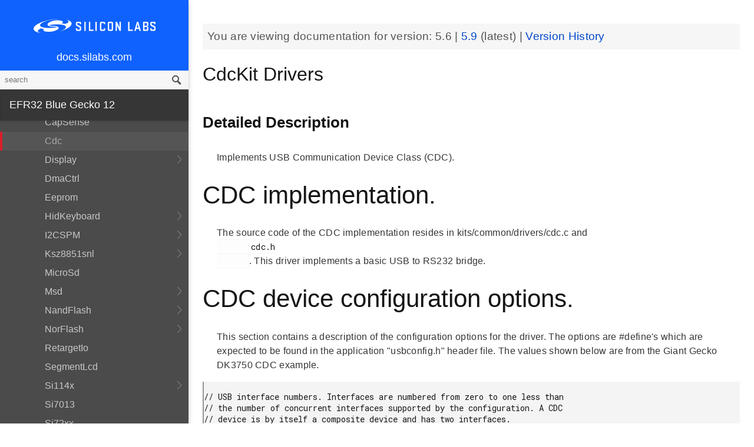

--- FILE ---
content_type: text/html; charset=utf-8
request_url: https://docs.silabs.com/mcu/5.6/efr32bg12/group-Cdc
body_size: 8190
content:
<!DOCTYPE html>
<html lang="en">
 <head>
  <script async="" src="https://www.googletagmanager.com/gtag/js?id=UA-160330710-1">
  </script>
  <script>
   window.dataLayer = window.dataLayer || [];
function gtag(){dataLayer.push(arguments);}
gtag('js', new Date());
gtag('config', 'UA-160330710-1');
  </script>
  <meta charset="utf-8"/>
  <meta content="IE=edge,chrome=1" http-equiv="X-UA-Compatible"/>
  <meta content="width=device-width, initial-scale=1.0, maximum-scale=1, user-scalable=0" name="viewport"/>
  <meta name="google" value="notranslate"/>
  <meta content="yes" name="mobile-web-app-capable"/>
  <meta content="yes" name="apple-mobile-web-app-capable"/>
  <meta content="black-translucent" name="apple-mobile-web-app-status-bar-style"/>
  <meta content="#444547" name="theme-color"/>
  <meta content="width=device-width, initial-scale=1, user-scalable=no" name="viewport"/>
  <meta content="Software API documentation" name="content-type"/>
  <meta content="32 bit MCU SDK" name="software-development-kits"/>
  <meta content="Wireless" name="product-line"/>
  <meta content="Bluetooth Low Energy" name="product-category"/>
  <meta content="EFR32BG12 Series 1 SoCs, EFR32BG13 Series 1 SoCs, EFR32BG14 Series 1 SoCs, EFR32BG1 Series 1 SoCs, EFR32BG21 Series 2 SoCs, EFR32BG1 Series 1 Modules, EFR32BG13 Series 1 Modules" name="product-family"/>
  <meta content="Wireless,Wireless|Bluetooth Low Energy,Wireless|Bluetooth Low Energy|EFR32BG12 Series 1 SoCs,Wireless|Bluetooth Low Energy| EFR32BG13 Series 1 SoCs,Wireless|EFR32BG14 Series 1 SoCs,Wireless|Bluetooth Low Energy| EFR32BG1 Series 1 SoCs,Wireless|Bluetooth Low Energy| EFR32BG21 Series 2 SoCs,Wireless|Bluetooth Low Energy|EFR32BG1 Series 1 Modules,Wireless|Bluetooth Low Energy| EFR32BG13 Series 1 Modules" name="product-hierarchy"/>
  <meta content="Documents,Documents|MCU,Documents|MCU|efr32bg12,Documents|MCU|efr32bg12|v5.6" name="docs-hierarchy"/>
  <title>
   CdcKit Drivers - v5.6 - MCU EFR32BG12 API Documentation Silicon Labs
  </title>
  <link href="/assets/styles.css" rel="stylesheet"/>
  <script src="http://assets.adobedtm.com/3190d43a5459fc8adf7e79701f27ec76e8640f17/satelliteLib-90b20114fd9a5a718deac08d9895cd97209e7a18.js">
  </script>
 </head>
 <body>
  <nav class="navbar">
   <div class="search-bar">
    <input class="search-input" placeholder="search"/>
    <input class="search-button" type="button"/>
   </div>
   <div class="menu-icon">
   </div>
   <div class="container">
    <a href="https://docs.silabs.com/">
     docs.silabs.com
    </a>
   </div>
  </nav>
  <nav class="menu nocontent">
   <div class="top">
    <a class="logo" href="https://silabs.com/">
    </a>
    <a class="home" href="https://docs.silabs.com/">
     docs.silabs.com
    </a>
    <div class="search-bar">
     <input class="search-input" placeholder="search"/>
     <input class="search-button" type="button"/>
     <div class="search-site">
      <h5>
       Search in:
      </h5>
      <div class="search-site-selector">
       <span class="root" data-level="0">
        docs
       </span>
      </div>
     </div>
    </div>
   </div>
   <div class="main">
    <h3 id="efr32-blue-gecko-12">
     EFR32 Blue Gecko 12
    </h3>
    <ul>
     <li>
      <a href="index">
       MCU and Peripherals
      </a>
     </li>
     <li>
      <a href="modules">
       Modules
      </a>
      <ul>
       <li>
        <a href="group-BSP">
         BSP
        </a>
        <ul>
         <li>
          <a href="group-BSP-DK">
           API for DKs
          </a>
          <ul>
           <li>
            <a href="structBC-TypeDef">
             BC_TypeDef
            </a>
           </li>
          </ul>
         </li>
         <li>
          <a href="group-BSP-STK">
           API for STKs and WSTKs
          </a>
          <ul>
           <li>
            <a href="structBCP-Packet">
             BCP_Packet
            </a>
           </li>
           <li>
            <a href="structBCP-Packet-">
             BCP_Packet_
            </a>
           </li>
           <li>
            <a href="structBCP-PacketHeader">
             BCP_PacketHeader
            </a>
           </li>
          </ul>
         </li>
         <li>
          <a href="group-BSPCOMMON">
           Common BSP for all kits
          </a>
         </li>
         <li>
          <a href="group-BSP-INIT">
           Device Initialization
          </a>
         </li>
         <li>
          <a href="group-TBSense-BSP">
           Thunderboard Sense BSP
          </a>
          <ul>
           <li>
            <a href="group-BAP">
             BAP - Barometric Pressure Sensor
            </a>
            <ul>
             <li>
              <a href="struct-BAP-Config">
               __BAP_Config
              </a>
             </li>
            </ul>
           </li>
           <li>
            <a href="group-BOARD-4160">
             BOARD Module for Thunderboard Sense
            </a>
            <ul>
             <li>
              <a href="group-PIC-defs">
               Power and Interrupt Controller Definitions
              </a>
             </li>
            </ul>
           </li>
           <li>
            <a href="group-BOARD-4166">
             BOARD Module for Thunderboard Sense 2
            </a>
           </li>
           <li>
            <a href="group-CCS811">
             CCS811 - Indoor Air Quality Sensor
            </a>
           </li>
           <li>
            <a href="group-HALL">
             HALL - Hall Effect Sensor
            </a>
            <ul>
             <li>
              <a href="group-Si7210">
               Si7210 - Hall Effect Sensor
              </a>
             </li>
             <li>
              <a href="struct-HALL-Config">
               __HALL_Config
              </a>
             </li>
            </ul>
           </li>
           <li>
            <a href="group-ICM20648">
             ICM20648 - 6-axis Motion Sensor Driver
            </a>
           </li>
           <li>
            <a href="group-IMU">
             IMU - Inertial Measurement Unit
            </a>
            <ul>
             <li>
              <a href="struct-IMU-SensorFusion">
               _IMU_SensorFusion
              </a>
             </li>
            </ul>
           </li>
           <li>
            <a href="group-Mic">
             MIC - Microphone Driver (ADC)
            </a>
           </li>
           <li>
            <a href="group-Mic-i2s">
             MIC - Microphone Driver (I2S)
            </a>
           </li>
           <li>
            <a href="group-Si1133">
             SI1133 - Ambient Light and UV Index Sensor
            </a>
            <ul>
             <li>
              <a href="structSI1133-Coeff-TypeDef">
               SI1133_Coeff_TypeDef
              </a>
             </li>
             <li>
              <a href="structSI1133-LuxCoeff-TypeDef">
               SI1133_LuxCoeff_TypeDef
              </a>
             </li>
             <li>
              <a href="structSI1133-Samples-TypeDef">
               SI1133_Samples_TypeDef
              </a>
             </li>
            </ul>
           </li>
           <li>
            <a href="group-Si7021">
             SI7021 - Relative Humidity and Temperature Sensor
            </a>
           </li>
           <li>
            <a href="group-Util">
             Utility Functions
            </a>
           </li>
          </ul>
         </li>
        </ul>
       </li>
       <li>
        <a href="group-Parts">
         Devices
        </a>
        <ul>
         <li>
          <a href="group-EFR32BG12P-ACMP">
           ACMP
          </a>
          <ul>
           <li>
            <a href="group-EFR32BG12P-ACMP-BitFields">
             ACMP Bit Fields
            </a>
           </li>
           <li>
            <a href="structACMP-TypeDef">
             ACMP_TypeDef
            </a>
           </li>
          </ul>
         </li>
         <li>
          <a href="group-EFR32BG12P-ADC">
           ADC
          </a>
          <ul>
           <li>
            <a href="group-EFR32BG12P-ADC-BitFields">
             ADC Bit Fields
            </a>
           </li>
           <li>
            <a href="structADC-TypeDef">
             ADC_TypeDef
            </a>
           </li>
          </ul>
         </li>
         <li>
          <a href="group-EFR32BG12P-Alternate-Function">
           Alternate Function
          </a>
          <ul>
           <li>
            <a href="group-EFR32BG12P-AF-Pins">
             Alternate Function Pins
            </a>
           </li>
           <li>
            <a href="group-EFR32BG12P-AF-Ports">
             Alternate Function Ports
            </a>
           </li>
          </ul>
         </li>
         <li>
          <a href="group-EFR32BG12P-CMU">
           CMU
          </a>
          <ul>
           <li>
            <a href="group-EFR32BG12P-CMU-BitFields">
             CMU Bit Fields
            </a>
           </li>
           <li>
            <a href="structCMU-TypeDef">
             CMU_TypeDef
            </a>
           </li>
          </ul>
         </li>
         <li>
          <a href="group-EFR32BG12P-CRYOTIMER">
           CRYOTIMER
          </a>
          <ul>
           <li>
            <a href="group-EFR32BG12P-CRYOTIMER-BitFields">
             CRYOTIMER Bit Fields
            </a>
           </li>
           <li>
            <a href="structCRYOTIMER-TypeDef">
             CRYOTIMER_TypeDef
            </a>
           </li>
          </ul>
         </li>
         <li>
          <a href="group-EFR32BG12P-CRYPTO">
           CRYPTO
          </a>
          <ul>
           <li>
            <a href="group-EFR32BG12P-CRYPTO-BitFields">
             CRYPTO Bit Fields
            </a>
           </li>
           <li>
            <a href="structCRYPTO-TypeDef">
             CRYPTO_TypeDef
            </a>
           </li>
          </ul>
         </li>
         <li>
          <a href="group-EFR32BG12P-CSEN">
           CSEN
          </a>
          <ul>
           <li>
            <a href="group-EFR32BG12P-CSEN-BitFields">
             CSEN Bit Fields
            </a>
           </li>
           <li>
            <a href="structCSEN-TypeDef">
             CSEN_TypeDef
            </a>
           </li>
          </ul>
         </li>
         <li>
          <a href="group-EFR32BG12P-DMA-DESCRIPTOR">
           DMA Descriptor
          </a>
          <ul>
           <li>
            <a href="structDMA-DESCRIPTOR-TypeDef">
             DMA_DESCRIPTOR_TypeDef
            </a>
           </li>
          </ul>
         </li>
         <li>
          <a href="group-EFR32BG12P-DMAREQ">
           DMAREQ
          </a>
          <ul>
           <li>
            <a href="group-EFR32BG12P-DMAREQ-BitFields">
             DMAREQ Bit Fields
            </a>
           </li>
          </ul>
         </li>
         <li>
          <a href="group-EFR32BG12P-DEVINFO">
           Device Information and Calibration
          </a>
          <ul>
           <li>
            <a href="group-EFR32BG12P-DEVINFO-BitFields">
             DEVINFO Bit Fields
            </a>
           </li>
           <li>
            <a href="structDEVINFO-TypeDef">
             DEVINFO_TypeDef
            </a>
           </li>
          </ul>
         </li>
         <li>
          <a href="group-EFR32">
           EFR32
          </a>
         </li>
         <li>
          <a href="group-EFR32BG12P433F1024GL125">
           EFR32BG12P433F1024GL125
          </a>
          <ul>
           <li>
            <a href="group-EFR32BG12P433F1024GL125-BitFields">
             Bit Fields
            </a>
            <ul>
             <li>
              <a href="group-EFR32BG12P433F1024GL125-WTIMER">
               EFR32BG12P433F1024GL125_WTIMER
              </a>
              <ul>
               <li>
                <a href="group-EFR32BG12P433F1024GL125-WTIMER-BitFields">
                 WTIMER Bit Fields
                </a>
               </li>
              </ul>
             </li>
             <li>
              <a href="group-EFR32BG12P433F1024GL125-UNLOCK">
               Unlock Codes
              </a>
             </li>
            </ul>
           </li>
           <li>
            <a href="group-EFR32BG12P433F1024GL125-Core">
             Core
            </a>
           </li>
           <li>
            <a href="group-EFR32BG12P433F1024GL125-Part">
             Part
            </a>
           </li>
           <li>
            <a href="group-EFR32BG12P433F1024GL125-Peripheral-Declaration">
             Peripheral Declarations
            </a>
           </li>
           <li>
            <a href="group-EFR32BG12P433F1024GL125-Peripheral-Base">
             Peripheral Memory Map
            </a>
           </li>
           <li>
            <a href="group-EFR32BG12P433F1024GL125-Peripheral-Offsets">
             Peripheral Offsets
            </a>
           </li>
           <li>
            <a href="group-EFR32BG12P433F1024GL125-Peripheral-TypeDefs">
             Peripheral TypeDefs
            </a>
           </li>
          </ul>
         </li>
         <li>
          <a href="group-EFR32BG12P-EMU">
           EMU
          </a>
          <ul>
           <li>
            <a href="group-EFR32BG12P-EMU-BitFields">
             EMU Bit Fields
            </a>
           </li>
           <li>
            <a href="structEMU-TypeDef">
             EMU_TypeDef
            </a>
           </li>
          </ul>
         </li>
         <li>
          <a href="group-EFR32BG12P-ETM">
           ETM
          </a>
          <ul>
           <li>
            <a href="group-EFR32BG12P-ETM-BitFields">
             ETM Bit Fields
            </a>
           </li>
           <li>
            <a href="structETM-TypeDef">
             ETM_TypeDef
            </a>
           </li>
          </ul>
         </li>
         <li>
          <a href="group-EFR32BG12P-FPUEH">
           FPUEH
          </a>
          <ul>
           <li>
            <a href="group-EFR32BG12P-FPUEH-BitFields">
             FPUEH Bit Fields
            </a>
           </li>
           <li>
            <a href="structFPUEH-TypeDef">
             FPUEH_TypeDef
            </a>
           </li>
          </ul>
         </li>
         <li>
          <a href="group-EFR32BG12P-GPCRC">
           GPCRC
          </a>
          <ul>
           <li>
            <a href="group-EFR32BG12P-GPCRC-BitFields">
             GPCRC Bit Fields
            </a>
           </li>
           <li>
            <a href="structGPCRC-TypeDef">
             GPCRC_TypeDef
            </a>
           </li>
          </ul>
         </li>
         <li>
          <a href="group-EFR32BG12P-GPIO">
           GPIO
          </a>
          <ul>
           <li>
            <a href="group-EFR32BG12P-GPIO-BitFields">
             GPIO Bit Fields
            </a>
           </li>
           <li>
            <a href="structGPIO-P-TypeDef">
             GPIO_P_TypeDef
            </a>
           </li>
           <li>
            <a href="structGPIO-TypeDef">
             GPIO_TypeDef
            </a>
           </li>
          </ul>
         </li>
         <li>
          <a href="group-EFR32BG12P-I2C">
           I2C
          </a>
          <ul>
           <li>
            <a href="group-EFR32BG12P-I2C-BitFields">
             I2C Bit Fields
            </a>
           </li>
           <li>
            <a href="structI2C-TypeDef">
             I2C_TypeDef
            </a>
           </li>
          </ul>
         </li>
         <li>
          <a href="group-EFR32BG12P-IDAC">
           IDAC
          </a>
          <ul>
           <li>
            <a href="group-EFR32BG12P-IDAC-BitFields">
             IDAC Bit Fields
            </a>
           </li>
           <li>
            <a href="structIDAC-TypeDef">
             IDAC_TypeDef
            </a>
           </li>
          </ul>
         </li>
         <li>
          <a href="group-EFR32BG12P-LDMA">
           LDMA
          </a>
          <ul>
           <li>
            <a href="group-EFR32BG12P-LDMA-BitFields">
             LDMA Bit Fields
            </a>
           </li>
           <li>
            <a href="structLDMA-CH-TypeDef">
             LDMA_CH_TypeDef
            </a>
           </li>
           <li>
            <a href="structLDMA-TypeDef">
             LDMA_TypeDef
            </a>
           </li>
          </ul>
         </li>
         <li>
          <a href="group-EFR32BG12P-LESENSE">
           LESENSE
          </a>
          <ul>
           <li>
            <a href="group-EFR32BG12P-LESENSE-BitFields">
             LESENSE Bit Fields
            </a>
           </li>
           <li>
            <a href="structLESENSE-BUF-TypeDef">
             LESENSE_BUF_TypeDef
            </a>
           </li>
           <li>
            <a href="structLESENSE-CH-TypeDef">
             LESENSE_CH_TypeDef
            </a>
           </li>
           <li>
            <a href="structLESENSE-ST-TypeDef">
             LESENSE_ST_TypeDef
            </a>
           </li>
           <li>
            <a href="structLESENSE-TypeDef">
             LESENSE_TypeDef
            </a>
           </li>
          </ul>
         </li>
         <li>
          <a href="group-EFR32BG12P-LETIMER">
           LETIMER
          </a>
          <ul>
           <li>
            <a href="group-EFR32BG12P-LETIMER-BitFields">
             LETIMER Bit Fields
            </a>
           </li>
           <li>
            <a href="structLETIMER-TypeDef">
             LETIMER_TypeDef
            </a>
           </li>
          </ul>
         </li>
         <li>
          <a href="group-EFR32BG12P-LEUART">
           LEUART
          </a>
          <ul>
           <li>
            <a href="group-EFR32BG12P-LEUART-BitFields">
             LEUART Bit Fields
            </a>
           </li>
           <li>
            <a href="structLEUART-TypeDef">
             LEUART_TypeDef
            </a>
           </li>
          </ul>
         </li>
         <li>
          <a href="group-EFR32BG12P-MSC">
           MSC
          </a>
          <ul>
           <li>
            <a href="group-EFR32BG12P-MSC-BitFields">
             MSC Bit Fields
            </a>
           </li>
           <li>
            <a href="structMSC-TypeDef">
             MSC_TypeDef
            </a>
           </li>
          </ul>
         </li>
         <li>
          <a href="group-EFR32BG12P-PCNT">
           PCNT
          </a>
          <ul>
           <li>
            <a href="group-EFR32BG12P-PCNT-BitFields">
             PCNT Bit Fields
            </a>
           </li>
           <li>
            <a href="structPCNT-TypeDef">
             PCNT_TypeDef
            </a>
           </li>
          </ul>
         </li>
         <li>
          <a href="group-EFR32BG12P-PRS">
           PRS
          </a>
          <ul>
           <li>
            <a href="group-EFR32BG12P-PRS-BitFields">
             PRS Bit Fields
            </a>
           </li>
           <li>
            <a href="group-EFR32BG12P-PRS-Signals">
             PRS Signals
            </a>
           </li>
           <li>
            <a href="structPRS-CH-TypeDef">
             PRS_CH_TypeDef
            </a>
           </li>
           <li>
            <a href="structPRS-TypeDef">
             PRS_TypeDef
            </a>
           </li>
          </ul>
         </li>
         <li>
          <a href="group-EFR32BG12P-RMU">
           RMU
          </a>
          <ul>
           <li>
            <a href="group-EFR32BG12P-RMU-BitFields">
             RMU Bit Fields
            </a>
           </li>
           <li>
            <a href="structRMU-TypeDef">
             RMU_TypeDef
            </a>
           </li>
          </ul>
         </li>
         <li>
          <a href="group-EFR32BG12P-ROMTABLE">
           ROM Table, Chip Revision Information
          </a>
          <ul>
           <li>
            <a href="group-EFR32BG12P-ROMTABLE-BitFields">
             ROM Table Bit Field definitions
            </a>
           </li>
           <li>
            <a href="structROMTABLE-TypeDef">
             ROMTABLE_TypeDef
            </a>
           </li>
          </ul>
         </li>
         <li>
          <a href="group-EFR32BG12P-RTCC">
           RTCC
          </a>
          <ul>
           <li>
            <a href="group-EFR32BG12P-RTCC-BitFields">
             RTCC Bit Fields
            </a>
           </li>
           <li>
            <a href="structRTCC-CC-TypeDef">
             RTCC_CC_TypeDef
            </a>
           </li>
           <li>
            <a href="structRTCC-RET-TypeDef">
             RTCC_RET_TypeDef
            </a>
           </li>
           <li>
            <a href="structRTCC-TypeDef">
             RTCC_TypeDef
            </a>
           </li>
          </ul>
         </li>
         <li>
          <a href="group-EFR32BG12P-SMU">
           SMU
          </a>
          <ul>
           <li>
            <a href="group-EFR32BG12P-SMU-BitFields">
             SMU Bit Fields
            </a>
           </li>
           <li>
            <a href="structSMU-TypeDef">
             SMU_TypeDef
            </a>
           </li>
          </ul>
         </li>
         <li>
          <a href="group-EFR32BG12P-TIMER">
           TIMER
          </a>
          <ul>
           <li>
            <a href="group-EFR32BG12P-TIMER-BitFields">
             TIMER Bit Fields
            </a>
           </li>
           <li>
            <a href="structTIMER-CC-TypeDef">
             TIMER_CC_TypeDef
            </a>
           </li>
           <li>
            <a href="structTIMER-TypeDef">
             TIMER_TypeDef
            </a>
           </li>
          </ul>
         </li>
         <li>
          <a href="group-EFR32BG12P-TRNG">
           TRNG
          </a>
          <ul>
           <li>
            <a href="group-EFR32BG12P-TRNG-BitFields">
             TRNG Bit Fields
            </a>
           </li>
           <li>
            <a href="structTRNG-TypeDef">
             TRNG_TypeDef
            </a>
           </li>
          </ul>
         </li>
         <li>
          <a href="group-EFR32BG12P-USART">
           USART
          </a>
          <ul>
           <li>
            <a href="group-EFR32BG12P-USART-BitFields">
             USART Bit Fields
            </a>
           </li>
           <li>
            <a href="structUSART-TypeDef">
             USART_TypeDef
            </a>
           </li>
          </ul>
         </li>
         <li>
          <a href="group-EFR32BG12P-VDAC">
           VDAC
          </a>
          <ul>
           <li>
            <a href="group-EFR32BG12P-VDAC-BitFields">
             VDAC Bit Fields
            </a>
           </li>
           <li>
            <a href="structVDAC-OPA-TypeDef">
             VDAC_OPA_TypeDef
            </a>
           </li>
           <li>
            <a href="structVDAC-TypeDef">
             VDAC_TypeDef
            </a>
           </li>
          </ul>
         </li>
         <li>
          <a href="group-EFR32BG12P-WDOG">
           WDOG
          </a>
          <ul>
           <li>
            <a href="group-EFR32BG12P-WDOG-BitFields">
             WDOG Bit Fields
            </a>
           </li>
           <li>
            <a href="structWDOG-PCH-TypeDef">
             WDOG_PCH_TypeDef
            </a>
           </li>
           <li>
            <a href="structWDOG-TypeDef">
             WDOG_TypeDef
            </a>
           </li>
          </ul>
         </li>
         <li>
          <a href="structGPIO-P-TypeDef">
           GPIO_P_TypeDef
          </a>
         </li>
         <li>
          <a href="structLDMA-CH-TypeDef">
           LDMA_CH_TypeDef
          </a>
         </li>
         <li>
          <a href="structLESENSE-BUF-TypeDef">
           LESENSE_BUF_TypeDef
          </a>
         </li>
         <li>
          <a href="structLESENSE-CH-TypeDef">
           LESENSE_CH_TypeDef
          </a>
         </li>
         <li>
          <a href="structLESENSE-ST-TypeDef">
           LESENSE_ST_TypeDef
          </a>
         </li>
         <li>
          <a href="structPRS-CH-TypeDef">
           PRS_CH_TypeDef
          </a>
         </li>
         <li>
          <a href="structRTCC-CC-TypeDef">
           RTCC_CC_TypeDef
          </a>
         </li>
         <li>
          <a href="structRTCC-RET-TypeDef">
           RTCC_RET_TypeDef
          </a>
         </li>
         <li>
          <a href="structTIMER-CC-TypeDef">
           TIMER_CC_TypeDef
          </a>
         </li>
         <li>
          <a href="structVDAC-OPA-TypeDef">
           VDAC_OPA_TypeDef
          </a>
         </li>
         <li>
          <a href="structWDOG-PCH-TypeDef">
           WDOG_PCH_TypeDef
          </a>
         </li>
        </ul>
       </li>
       <li>
        <a href="group-emdrv">
         EMDRV
        </a>
        <ul>
         <li>
          <a href="group-DMADRV">
           DMADRV
          </a>
         </li>
         <li>
          <a href="group-EZRADIODRV">
           EZRADIODRV
          </a>
          <ul>
           <li>
            <a href="group-API-Layer">
             API_Layer
            </a>
           </li>
           <li>
            <a href="group-COMM-Layer">
             COMM_Layer
            </a>
           </li>
           <li>
            <a href="group-HAL-Layer">
             HAL_Layer
            </a>
           </li>
           <li>
            <a href="group-Plugin-System">
             Plugin_System
            </a>
            <ul>
             <li>
              <a href="group-Auto-ACK-Plugin">
               Auto_ACK_Plugin
              </a>
              <ul>
               <li>
                <a href="structEZRADIODRV-AutoAckHandle">
                 EZRADIODRV_AutoAckHandle
                </a>
               </li>
              </ul>
             </li>
             <li>
              <a href="group-CRC-Error-Plugin">
               CRC_Error_Plugin
              </a>
              <ul>
               <li>
                <a href="structEZRADIODRV-PacketCrcErrorHandle">
                 EZRADIODRV_PacketCrcErrorHandle
                </a>
               </li>
              </ul>
             </li>
             <li>
              <a href="group-Direct-Receive-Plugin">
               Direct_Receive_Plugin
              </a>
              <ul>
               <li>
                <a href="structEZRADIODRV-DirectRxHandle">
                 EZRADIODRV_DirectRxHandle
                </a>
               </li>
              </ul>
             </li>
             <li>
              <a href="group-Direct-Transmit-Plugin">
               Direct_Transmit_Plugin
              </a>
              <ul>
               <li>
                <a href="structEZRADIODRV-DirectTxHandle">
                 EZRADIODRV_DirectTxHandle
                </a>
               </li>
              </ul>
             </li>
             <li>
              <a href="group-PN9-Plugin">
               PN9_Plugin
              </a>
              <ul>
               <li>
                <a href="structEZRADIODRV-Pn9Handle">
                 EZRADIODRV_Pn9Handle
                </a>
               </li>
              </ul>
             </li>
             <li>
              <a href="group-Plugin-Manager">
               Plugin_Manager
              </a>
              <ul>
               <li>
                <a href="structEZRADIODRV-HandleData">
                 EZRADIODRV_HandleData
                </a>
               </li>
              </ul>
             </li>
             <li>
              <a href="group-Receive-Plugin">
               Receive_Plugin
              </a>
              <ul>
               <li>
                <a href="structEZRADIODRV-PacketRxHandle">
                 EZRADIODRV_PacketRxHandle
                </a>
               </li>
              </ul>
             </li>
             <li>
              <a href="group-Transmit-Plugin">
               Transmit_Plugin
              </a>
              <ul>
               <li>
                <a href="structEZRADIODRV-FieldLength">
                 EZRADIODRV_FieldLength
                </a>
               </li>
               <li>
                <a href="structEZRADIODRV-PacketLengthConfig">
                 EZRADIODRV_PacketLengthConfig
                </a>
               </li>
               <li>
                <a href="structEZRADIODRV-PacketTxHandle">
                 EZRADIODRV_PacketTxHandle
                </a>
               </li>
              </ul>
             </li>
             <li>
              <a href="group-Unmod-Carrier-Plugin">
               Unmod_Carrier_Plugin
              </a>
              <ul>
               <li>
                <a href="structEZRADIODRV-UnmodCarrierHandle">
                 EZRADIODRV_UnmodCarrierHandle
                </a>
               </li>
              </ul>
             </li>
            </ul>
           </li>
          </ul>
         </li>
         <li>
          <a href="group-GPIOINT">
           GPIOINT
          </a>
         </li>
         <li>
          <a href="group-NVM">
           NVM
          </a>
         </li>
         <li>
          <a href="group-NVM3">
           NVM3
          </a>
          <ul>
           <li>
            <a href="group-NVM3Hal">
             NVM3Hal
            </a>
            <ul>
             <li>
              <a href="structnvm3-HalDeviceInfo">
               nvm3_HalDeviceInfo
              </a>
             </li>
            </ul>
           </li>
           <li>
            <a href="group-NVM3Lock">
             NVM3Lock
            </a>
           </li>
           <li>
            <a href="structnvm3-CacheEntry">
             nvm3_CacheEntry
            </a>
           </li>
           <li>
            <a href="structnvm3-Init-t">
             nvm3_Init_t
            </a>
           </li>
          </ul>
         </li>
         <li>
          <a href="group-RTCDRV">
           RTCDRV
          </a>
         </li>
         <li>
          <a href="group-SLEEP">
           SLEEP
          </a>
          <ul>
           <li>
            <a href="structSLEEP-Init-t">
             SLEEP_Init_t
            </a>
           </li>
          </ul>
         </li>
         <li>
          <a href="group-SPIDRV">
           SPIDRV
          </a>
          <ul>
           <li>
            <a href="structSPIDRV-HandleData">
             SPIDRV_HandleData
            </a>
           </li>
           <li>
            <a href="structSPIDRV-Init">
             SPIDRV_Init
            </a>
           </li>
          </ul>
         </li>
         <li>
          <a href="group-TEMPDRV">
           TEMPDRV
          </a>
         </li>
         <li>
          <a href="group-UARTDRV">
           UARTDRV
          </a>
          <ul>
           <li>
            <a href="structUARTDRV-Buffer-FifoQueue-t">
             UARTDRV_Buffer_FifoQueue_t
            </a>
           </li>
           <li>
            <a href="structUARTDRV-Buffer-t">
             UARTDRV_Buffer_t
            </a>
           </li>
           <li>
            <a href="structUARTDRV-HandleData">
             UARTDRV_HandleData
            </a>
           </li>
           <li>
            <a href="structUARTDRV-InitLeuart-t">
             UARTDRV_InitLeuart_t
            </a>
           </li>
           <li>
            <a href="structUARTDRV-InitUart-t">
             UARTDRV_InitUart_t
            </a>
           </li>
          </ul>
         </li>
         <li>
          <a href="group-USTIMER">
           USTIMER
          </a>
         </li>
        </ul>
       </li>
       <li>
        <a href="group-emlib">
         EMLIB
        </a>
        <ul>
         <li>
          <a href="group-ACMP">
           ACMP
          </a>
          <ul>
           <li>
            <a href="structACMP-CapsenseInit-TypeDef">
             ACMP_CapsenseInit_TypeDef
            </a>
           </li>
           <li>
            <a href="structACMP-Init-TypeDef">
             ACMP_Init_TypeDef
            </a>
           </li>
           <li>
            <a href="structACMP-VAConfig-TypeDef">
             ACMP_VAConfig_TypeDef
            </a>
           </li>
           <li>
            <a href="structACMP-VBConfig-TypeDef">
             ACMP_VBConfig_TypeDef
            </a>
           </li>
          </ul>
         </li>
         <li>
          <a href="group-ADC">
           ADC
          </a>
          <ul>
           <li>
            <a href="structADC-Init-TypeDef">
             ADC_Init_TypeDef
            </a>
           </li>
           <li>
            <a href="structADC-InitScan-TypeDef">
             ADC_InitScan_TypeDef
            </a>
           </li>
           <li>
            <a href="structADC-InitScanInput-TypeDef">
             ADC_InitScanInput_TypeDef
            </a>
           </li>
           <li>
            <a href="structADC-InitSingle-TypeDef">
             ADC_InitSingle_TypeDef
            </a>
           </li>
          </ul>
         </li>
         <li>
          <a href="group-ASSERT">
           ASSERT
          </a>
         </li>
         <li>
          <a href="group-BUS">
           BUS
          </a>
         </li>
         <li>
          <a href="group-CHIP">
           CHIP
          </a>
         </li>
         <li>
          <a href="group-CMU">
           CMU
          </a>
          <ul>
           <li>
            <a href="structCMU-DPLLInit-TypeDef">
             CMU_DPLLInit_TypeDef
            </a>
           </li>
           <li>
            <a href="structCMU-HFXOInit-TypeDef">
             CMU_HFXOInit_TypeDef
            </a>
           </li>
           <li>
            <a href="structCMU-LFXOInit-TypeDef">
             CMU_LFXOInit_TypeDef
            </a>
           </li>
          </ul>
         </li>
         <li>
          <a href="group-COMMON">
           COMMON
          </a>
         </li>
         <li>
          <a href="group-CORE">
           CORE
          </a>
          <ul>
           <li>
            <a href="structCORE-nvicMask-t">
             CORE_nvicMask_t
            </a>
           </li>
          </ul>
         </li>
         <li>
          <a href="group-CRYOTIMER">
           CRYOTIMER
          </a>
          <ul>
           <li>
            <a href="structCRYOTIMER-Init-TypeDef">
             CRYOTIMER_Init_TypeDef
            </a>
           </li>
          </ul>
         </li>
         <li>
          <a href="group-CRYPTO">
           CRYPTO
          </a>
         </li>
         <li>
          <a href="group-CSEN">
           CSEN
          </a>
          <ul>
           <li>
            <a href="structCSEN-Init-TypeDef">
             CSEN_Init_TypeDef
            </a>
           </li>
           <li>
            <a href="structCSEN-InitMode-TypeDef">
             CSEN_InitMode_TypeDef
            </a>
           </li>
          </ul>
         </li>
         <li>
          <a href="group-DBG">
           DBG
          </a>
         </li>
         <li>
          <a href="group-EMU">
           EMU
          </a>
          <ul>
           <li>
            <a href="structEMU-DCDCInit-TypeDef">
             EMU_DCDCInit_TypeDef
            </a>
           </li>
           <li>
            <a href="structEMU-EM01Init-TypeDef">
             EMU_EM01Init_TypeDef
            </a>
           </li>
           <li>
            <a href="structEMU-EM23Init-TypeDef">
             EMU_EM23Init_TypeDef
            </a>
           </li>
           <li>
            <a href="structEMU-EM4Init-TypeDef">
             EMU_EM4Init_TypeDef
            </a>
           </li>
           <li>
            <a href="structEMU-VmonHystInit-TypeDef">
             EMU_VmonHystInit_TypeDef
            </a>
           </li>
           <li>
            <a href="structEMU-VmonInit-TypeDef">
             EMU_VmonInit_TypeDef
            </a>
           </li>
          </ul>
         </li>
         <li>
          <a href="group-GPCRC">
           GPCRC
          </a>
          <ul>
           <li>
            <a href="structGPCRC-Init-TypeDef">
             GPCRC_Init_TypeDef
            </a>
           </li>
          </ul>
         </li>
         <li>
          <a href="group-GPIO">
           GPIO
          </a>
         </li>
         <li>
          <a href="group-I2C">
           I2C
          </a>
          <ul>
           <li>
            <a href="structI2C-Init-TypeDef">
             I2C_Init_TypeDef
            </a>
           </li>
           <li>
            <a href="structI2C-TransferSeq-TypeDef">
             I2C_TransferSeq_TypeDef
            </a>
           </li>
          </ul>
         </li>
         <li>
          <a href="group-IDAC">
           IDAC
          </a>
          <ul>
           <li>
            <a href="structIDAC-Init-TypeDef">
             IDAC_Init_TypeDef
            </a>
           </li>
          </ul>
         </li>
         <li>
          <a href="group-INT">
           INT
          </a>
         </li>
         <li>
          <a href="group-LDMA">
           LDMA
          </a>
          <ul>
           <li>
            <a href="unionLDMA-Descriptor-t">
             LDMA_Descriptor_t
            </a>
           </li>
           <li>
            <a href="structLDMA-Init-t">
             LDMA_Init_t
            </a>
           </li>
           <li>
            <a href="structLDMA-TransferCfg-t">
             LDMA_TransferCfg_t
            </a>
           </li>
          </ul>
         </li>
         <li>
          <a href="group-LESENSE">
           LESENSE
          </a>
          <ul>
           <li>
            <a href="structLESENSE-AltExDesc-TypeDef">
             LESENSE_AltExDesc_TypeDef
            </a>
           </li>
           <li>
            <a href="structLESENSE-ChAll-TypeDef">
             LESENSE_ChAll_TypeDef
            </a>
           </li>
           <li>
            <a href="structLESENSE-ChDesc-TypeDef">
             LESENSE_ChDesc_TypeDef
            </a>
           </li>
           <li>
            <a href="structLESENSE-ConfAltEx-TypeDef">
             LESENSE_ConfAltEx_TypeDef
            </a>
           </li>
           <li>
            <a href="structLESENSE-CoreCtrlDesc-TypeDef">
             LESENSE_CoreCtrlDesc_TypeDef
            </a>
           </li>
           <li>
            <a href="structLESENSE-DecCtrlDesc-TypeDef">
             LESENSE_DecCtrlDesc_TypeDef
            </a>
           </li>
           <li>
            <a href="structLESENSE-DecStAll-TypeDef">
             LESENSE_DecStAll_TypeDef
            </a>
           </li>
           <li>
            <a href="structLESENSE-DecStCond-TypeDef">
             LESENSE_DecStCond_TypeDef
            </a>
           </li>
           <li>
            <a href="structLESENSE-DecStDesc-TypeDef">
             LESENSE_DecStDesc_TypeDef
            </a>
           </li>
           <li>
            <a href="structLESENSE-Init-TypeDef">
             LESENSE_Init_TypeDef
            </a>
           </li>
           <li>
            <a href="structLESENSE-PerCtrlDesc-TypeDef">
             LESENSE_PerCtrlDesc_TypeDef
            </a>
           </li>
           <li>
            <a href="structLESENSE-TimeCtrlDesc-TypeDef">
             LESENSE_TimeCtrlDesc_TypeDef
            </a>
           </li>
          </ul>
         </li>
         <li>
          <a href="group-LETIMER">
           LETIMER
          </a>
          <ul>
           <li>
            <a href="structLETIMER-Init-TypeDef">
             LETIMER_Init_TypeDef
            </a>
           </li>
          </ul>
         </li>
         <li>
          <a href="group-LEUART">
           LEUART
          </a>
          <ul>
           <li>
            <a href="structLEUART-Init-TypeDef">
             LEUART_Init_TypeDef
            </a>
           </li>
          </ul>
         </li>
         <li>
          <a href="group-MPU">
           MPU
          </a>
          <ul>
           <li>
            <a href="structMPU-RegionInit-TypeDef">
             MPU_RegionInit_TypeDef
            </a>
           </li>
          </ul>
         </li>
         <li>
          <a href="group-MSC">
           MSC
          </a>
          <ul>
           <li>
            <a href="structMSC-ExecConfig-TypeDef">
             MSC_ExecConfig_TypeDef
            </a>
           </li>
          </ul>
         </li>
         <li>
          <a href="group-OPAMP">
           OPAMP
          </a>
          <ul>
           <li>
            <a href="structOPAMP-Init-TypeDef">
             OPAMP_Init_TypeDef
            </a>
           </li>
          </ul>
         </li>
         <li>
          <a href="group-PCNT">
           PCNT
          </a>
          <ul>
           <li>
            <a href="structPCNT-Filter-TypeDef">
             PCNT_Filter_TypeDef
            </a>
           </li>
           <li>
            <a href="structPCNT-Init-TypeDef">
             PCNT_Init_TypeDef
            </a>
           </li>
           <li>
            <a href="structPCNT-TCC-TypeDef">
             PCNT_TCC_TypeDef
            </a>
           </li>
          </ul>
         </li>
         <li>
          <a href="group-PRS">
           PRS
          </a>
         </li>
         <li>
          <a href="group-RAMFUNC">
           RAMFUNC
          </a>
         </li>
         <li>
          <a href="group-RMU">
           RMU
          </a>
         </li>
         <li>
          <a href="group-RTCC">
           RTCC
          </a>
          <ul>
           <li>
            <a href="structRTCC-CCChConf-TypeDef">
             RTCC_CCChConf_TypeDef
            </a>
           </li>
           <li>
            <a href="structRTCC-Init-TypeDef">
             RTCC_Init_TypeDef
            </a>
           </li>
          </ul>
         </li>
         <li>
          <a href="group-SMU">
           SMU
          </a>
          <ul>
           <li>
            <a href="structSMU-Init-TypeDef">
             SMU_Init_TypeDef
            </a>
           </li>
           <li>
            <a href="structSMU-PrivilegedAccess-TypeDef">
             SMU_PrivilegedAccess_TypeDef
            </a>
           </li>
          </ul>
         </li>
         <li>
          <a href="group-SYSTEM">
           SYSTEM
          </a>
          <ul>
           <li>
            <a href="structSYSTEM-CalAddrVal-TypeDef">
             SYSTEM_CalAddrVal_TypeDef
            </a>
           </li>
           <li>
            <a href="structSYSTEM-ChipRevision-TypeDef">
             SYSTEM_ChipRevision_TypeDef
            </a>
           </li>
          </ul>
         </li>
         <li>
          <a href="group-TIMER">
           TIMER
          </a>
          <ul>
           <li>
            <a href="structTIMER-Init-TypeDef">
             TIMER_Init_TypeDef
            </a>
           </li>
           <li>
            <a href="structTIMER-InitCC-TypeDef">
             TIMER_InitCC_TypeDef
            </a>
           </li>
           <li>
            <a href="structTIMER-InitDTI-TypeDef">
             TIMER_InitDTI_TypeDef
            </a>
           </li>
          </ul>
         </li>
         <li>
          <a href="group-USART">
           USART
          </a>
          <ul>
           <li>
            <a href="structUSART-InitAsync-TypeDef">
             USART_InitAsync_TypeDef
            </a>
           </li>
           <li>
            <a href="structUSART-InitI2s-TypeDef">
             USART_InitI2s_TypeDef
            </a>
           </li>
           <li>
            <a href="structUSART-InitIrDA-TypeDef">
             USART_InitIrDA_TypeDef
            </a>
           </li>
           <li>
            <a href="structUSART-InitSync-TypeDef">
             USART_InitSync_TypeDef
            </a>
           </li>
           <li>
            <a href="structUSART-PrsTriggerInit-TypeDef">
             USART_PrsTriggerInit_TypeDef
            </a>
           </li>
          </ul>
         </li>
         <li>
          <a href="group-VDAC">
           VDAC
          </a>
          <ul>
           <li>
            <a href="structVDAC-Init-TypeDef">
             VDAC_Init_TypeDef
            </a>
           </li>
           <li>
            <a href="structVDAC-InitChannel-TypeDef">
             VDAC_InitChannel_TypeDef
            </a>
           </li>
          </ul>
         </li>
         <li>
          <a href="group-VERSION">
           VERSION
          </a>
         </li>
         <li>
          <a href="group-WDOG">
           WDOG
          </a>
          <ul>
           <li>
            <a href="structWDOG-Init-TypeDef">
             WDOG_Init_TypeDef
            </a>
           </li>
          </ul>
         </li>
        </ul>
       </li>
       <li>
        <a href="group-kitdrv">
         Kit Drivers
        </a>
        <ul>
         <li>
          <a href="group-CPT112S-I2C">
           CPT112S_I2C
          </a>
         </li>
         <li>
          <a href="group-CapSense">
           CapSense
          </a>
         </li>
         <li>
          <a href="group-Cdc">
           Cdc
          </a>
         </li>
         <li>
          <a href="group-Display">
           Display
          </a>
          <ul>
           <li>
            <a href="structDISPLAY-Device-t">
             DISPLAY_Device_t
            </a>
           </li>
           <li>
            <a href="structDISPLAY-Geometry-t">
             DISPLAY_Geometry_t
            </a>
           </li>
          </ul>
         </li>
         <li>
          <a href="group-DmaCtrl">
           DmaCtrl
          </a>
         </li>
         <li>
          <a href="group-Eeprom">
           Eeprom
          </a>
         </li>
         <li>
          <a href="group-HidKeyboard">
           HidKeyboard
          </a>
          <ul>
           <li>
            <a href="structHIDKBD-Init-t">
             HIDKBD_Init_t
            </a>
           </li>
           <li>
            <a href="structHIDKBD-KeyReport-t">
             HIDKBD_KeyReport_t
            </a>
           </li>
          </ul>
         </li>
         <li>
          <a href="group-I2CSPM">
           I2CSPM
          </a>
          <ul>
           <li>
            <a href="structI2CSPM-Init-TypeDef">
             I2CSPM_Init_TypeDef
            </a>
           </li>
          </ul>
         </li>
         <li>
          <a href="group-ksz8851snl">
           Ksz8851snl
          </a>
          <ul>
           <li>
            <a href="structKSZ8851SLN-mib-s">
             KSZ8851SLN_mib_s
            </a>
           </li>
          </ul>
         </li>
         <li>
          <a href="group-MicroSd">
           MicroSd
          </a>
         </li>
         <li>
          <a href="group-Msd">
           Msd
          </a>
          <ul>
           <li>
            <a href="structMSDBOT-CBW-TypeDef">
             MSDBOT_CBW_TypeDef
            </a>
           </li>
           <li>
            <a href="structMSDBOT-CSW-TypeDef">
             MSDBOT_CSW_TypeDef
            </a>
           </li>
           <li>
            <a href="structMSDD-CmdStatus-TypeDef">
             MSDD_CmdStatus_TypeDef
            </a>
           </li>
           <li>
            <a href="structMSDSCSI-Inquiry-TypeDef">
             MSDSCSI_Inquiry_TypeDef
            </a>
           </li>
           <li>
            <a href="structMSDSCSI-InquiryData-TypeDef">
             MSDSCSI_InquiryData_TypeDef
            </a>
           </li>
           <li>
            <a href="structMSDSCSI-Read10-TypeDef">
             MSDSCSI_Read10_TypeDef
            </a>
           </li>
           <li>
            <a href="structMSDSCSI-ReadCapacity-TypeDef">
             MSDSCSI_ReadCapacity_TypeDef
            </a>
           </li>
           <li>
            <a href="structMSDSCSI-ReadCapacityData-TypeDef">
             MSDSCSI_ReadCapacityData_TypeDef
            </a>
           </li>
           <li>
            <a href="structMSDSCSI-RequestSense-TypeDef">
             MSDSCSI_RequestSense_TypeDef
            </a>
           </li>
           <li>
            <a href="structMSDSCSI-RequestSenseData-TypeDef">
             MSDSCSI_RequestSenseData_TypeDef
            </a>
           </li>
           <li>
            <a href="structMSDSCSI-StartStopUnit-TypeDef">
             MSDSCSI_StartStopUnit_TypeDef
            </a>
           </li>
           <li>
            <a href="structMSDSCSI-Verify10-TypeDef">
             MSDSCSI_Verify10_TypeDef
            </a>
           </li>
           <li>
            <a href="structMSDSCSI-Write10-TypeDef">
             MSDSCSI_Write10_TypeDef
            </a>
           </li>
          </ul>
         </li>
         <li>
          <a href="group-NandFlash">
           NandFlash
          </a>
          <ul>
           <li>
            <a href="structNANDFLASH-Info-TypeDef">
             NANDFLASH_Info_TypeDef
            </a>
           </li>
          </ul>
         </li>
         <li>
          <a href="group-NorFlash">
           NorFlash
          </a>
          <ul>
           <li>
            <a href="structNORFLASH-Info-TypeDef">
             NORFLASH_Info_TypeDef
            </a>
           </li>
          </ul>
         </li>
         <li>
          <a href="group-RetargetIo">
           RetargetIo
          </a>
         </li>
         <li>
          <a href="group-SegmentLcd">
           SegmentLcd
          </a>
         </li>
         <li>
          <a href="group-Si114x">
           Si114x
          </a>
          <ul>
           <li>
            <a href="structSI114X-CAL-S">
             SI114X_CAL_S
            </a>
           </li>
           <li>
            <a href="structSI114X-IRQ-SAMPLE">
             SI114X_IRQ_SAMPLE
            </a>
           </li>
          </ul>
         </li>
         <li>
          <a href="group-Si7013">
           Si7013
          </a>
         </li>
         <li>
          <a href="group-Si72xx">
           Si72xx
          </a>
         </li>
         <li>
          <a href="group-TempSensor">
           TempSensor
          </a>
          <ul>
           <li>
            <a href="structTEMPSENS-Temp-TypeDef">
             TEMPSENS_Temp_TypeDef
            </a>
           </li>
          </ul>
         </li>
         <li>
          <a href="group-Textdisplay">
           Textdisplay
          </a>
          <ul>
           <li>
            <a href="structTEXTDISPLAY-Config-t">
             TEXTDISPLAY_Config_t
            </a>
           </li>
          </ul>
         </li>
         <li>
          <a href="group-Tft">
           Tft
          </a>
         </li>
         <li>
          <a href="group-Touch">
           Touch
          </a>
          <ul>
           <li>
            <a href="structTOUCH-Config-TypeDef">
             TOUCH_Config_TypeDef
            </a>
           </li>
           <li>
            <a href="structTOUCH-Pos-TypeDef">
             TOUCH_Pos_TypeDef
            </a>
           </li>
          </ul>
         </li>
         <li>
          <a href="group-Udelay">
           Udelay
          </a>
         </li>
         <li>
          <a href="group-UsbHid">
           UsbHid
          </a>
         </li>
         <li>
          <a href="group-VddCheck">
           VddCheck
          </a>
         </li>
        </ul>
       </li>
       <li>
        <a href="group-middleware">
         Platform Middleware
        </a>
        <ul>
         <li>
          <a href="group-cslib-group">
           Capacitive Sensing Firmware Library
          </a>
          <ul>
           <li>
            <a href="structSensorStruct-t">
             SensorStruct_t
            </a>
           </li>
           <li>
            <a href="unionSI-UU32">
             SI_UU32
            </a>
           </li>
          </ul>
         </li>
         <li>
          <a href="group-glib">
           GLIB
          </a>
          <ul>
           <li>
            <a href="struct-BMP-DataType">
             __BMP_DataType
            </a>
           </li>
           <li>
            <a href="struct-BMP-Header">
             __BMP_Header
            </a>
           </li>
           <li>
            <a href="struct-BMP-Palette">
             __BMP_Palette
            </a>
           </li>
           <li>
            <a href="struct-GLIB-Context-t">
             __GLIB_Context_t
            </a>
           </li>
           <li>
            <a href="struct-GLIB-Font-t">
             __GLIB_Font_t
            </a>
           </li>
           <li>
            <a href="struct-GLIB-Rectangle-t">
             __GLIB_Rectangle_t
            </a>
           </li>
          </ul>
         </li>
        </ul>
       </li>
      </ul>
     </li>
     <li>
      <a href="_version_history">
       Version History
      </a>
     </li>
    </ul>
    <p>
     <a href="deprecated">
     </a>
    </p>
    <h3 id="more-documentation">
     <a href="https://www.silabs.com/support/resources.p-wireless_bluetooth-low-energy_blue-gecko-bluetooth-low-energy-socs_efr32bg12p232f1024gm68.p-wireless_bluetooth-low-energy_blue-gecko-bluetooth-low-energy-socs_efr32bg12p232f512gm68.p-wireless_bluetooth-low-energy_blue-gecko-bluetooth-low-energy-socs_efr32bg12p433f1024gm68">
      More Documentation
     </a>
    </h3>
   </div>
   <div id="split-bar">
   </div>
  </nav>
  <div class="overlay">
  </div>
  <main class="content">
   <article>
    <p class="banner">
     You are viewing documentation for version:
     <em>
      5.6
     </em>
     |
     <a href="https://docs.silabs.com/mcu/latest/efr32bg12">
      5.9
     </a>
     (latest) |
     <a href="_version_history">
      Version History
     </a>
    </p>
    <div class="header">
     <div class="headertitle">
      <h1 class="title">
       CdcKit Drivers
      </h1>
     </div>
    </div>
    <div class="contents">
     <a id="details" name="details">
     </a>
     <h2 class="groupheader">
      Detailed Description
     </h2>
     <p>
      Implements USB Communication Device Class (CDC).
     </p>
     <h1>
      <a class="anchor" id="cdc-intro">
      </a>
      CDC implementation.
     </h1>
     <p>
      The source code of the CDC implementation resides in kits/common/drivers/cdc.c and
      <code>
       cdc.h
      </code>
      . This driver implements a basic USB to RS232 bridge.
     </p>
     <h1>
      <a class="anchor" id="cdc-config">
      </a>
      CDC device configuration options.
     </h1>
     <p>
      This section contains a description of the configuration options for the driver. The options are #define's which are expected to be found in the application "usbconfig.h" header file. The values shown below are from the Giant Gecko DK3750 CDC example.
     </p>
     <pre class="fragment">// USB interface numbers. Interfaces are numbered from zero to one less than
// the number of concurrent interfaces supported by the configuration. A CDC
// device is by itself a composite device and has two interfaces.
// The interface numbers must be 0 and 1 for a standalone CDC device, for a
// composite device which includes a CDC interface it must not be in conflict
// with other device interfaces.
#define CDC_CTRL_INTERFACE_NO ( 0 )
#define CDC_DATA_INTERFACE_NO ( 1 )

// Endpoint address for CDC data reception.
#define CDC_EP_DATA_OUT ( 0x01 )

// Endpoint address for CDC data transmission.
#define CDC_EP_DATA_IN ( 0x81 )

// Endpoint address for the notification endpoint (not used).
#define CDC_EP_NOTIFY ( 0x82 )

// Timer id, see USBTIMER in the USB device stack documentation.
// The CDC driver has a Rx timeout functionality which require a timer.
#define CDC_TIMER_ID ( 0 )

// DMA related macros, select DMA channels and DMA request signals.
#define CDC_UART_TX_DMA_CHANNEL   ( 0 )
#define CDC_UART_RX_DMA_CHANNEL   ( 1 )
#define CDC_TX_DMA_SIGNAL         DMAREQ_UART1_TXBL
#define CDC_RX_DMA_SIGNAL         DMAREQ_UART1_RXDATAV

// UART/USART selection macros.
#define CDC_UART                  UART1
#define CDC_UART_CLOCK            cmuClock_UART1
#define CDC_UART_ROUTE            ( UART_ROUTE_RXPEN | UART_ROUTE_TXPEN | \
                                   UART_ROUTE_LOCATION_LOC2 )
#define CDC_UART_TX_PORT          gpioPortB
#define CDC_UART_TX_PIN           9
#define CDC_UART_RX_PORT          gpioPortB
#define CDC_UART_RX_PIN           10

// Activate the RS232 switch on DK's.
#define CDC_ENABLE_DK_UART_SWITCH() BSP_PeripheralAccess(BSP_RS232_UART, true)

// No RS232 switch on STK's. Leave the definition "empty".
#define CDC_ENABLE_DK_UART_SWITCH()</pre>
     <table class="memberdecls">
      <tbody>
       <tr class="heading">
        <td colspan="2">
         <h2 class="groupheader">
          <a name="func-members">
          </a>
          Functions
         </h2>
        </td>
       </tr>
       <tr class="memitem">
        <td align="right" class="memItemLeft" valign="top">
         <a class="anchor" id="gaecd54ce9131e15785ad9cbd5105765d7">
         </a>
         void
        </td>
        <td class="memItemRight" valign="bottom">
         <a class="el" href="group-Cdc#gaecd54ce9131e15785ad9cbd5105765d7">
          CDC_Init
         </a>
         (void)
        </td>
       </tr>
       <tr class="memdesc">
        <td class="mdescLeft">
        </td>
        <td class="mdescRight">
         CDC device initialization.
         <br/>
        </td>
       </tr>
       <tr class="separator">
        <td class="memSeparator" colspan="2">
        </td>
       </tr>
       <tr class="memitem">
        <td align="right" class="memItemLeft" valign="top">
         int
        </td>
        <td class="memItemRight" valign="bottom">
         <a class="el" href="group-Cdc#gabb299273fea87474d24e85a3fe1ad4d0">
          CDC_SetupCmd
         </a>
         (const USB_Setup_TypeDef *setup)
        </td>
       </tr>
       <tr class="memdesc">
        <td class="mdescLeft">
        </td>
        <td class="mdescRight">
         Handle USB setup commands. Implements CDC class specific commands.
         <br/>
        </td>
       </tr>
       <tr class="separator">
        <td class="memSeparator" colspan="2">
        </td>
       </tr>
       <tr class="memitem">
        <td align="right" class="memItemLeft" valign="top">
         void
        </td>
        <td class="memItemRight" valign="bottom">
         <a class="el" href="group-Cdc#gaab8bd37b2a51931c429dbec05e92c11f">
          CDC_StateChangeEvent
         </a>
         (USBD_State_TypeDef oldState, USBD_State_TypeDef newState)
        </td>
       </tr>
       <tr class="memdesc">
        <td class="mdescLeft">
        </td>
        <td class="mdescRight">
         Callback function called each time the USB device state is changed. Starts CDC operation when device has been configured by USB host.
         <br/>
        </td>
       </tr>
       <tr class="separator">
        <td class="memSeparator" colspan="2">
        </td>
       </tr>
      </tbody>
     </table>
     <h2 class="groupheader">
      Function Documentation
     </h2>
     <a class="anchor" id="gabb299273fea87474d24e85a3fe1ad4d0">
     </a>
     <div class="memitem">
      <div class="memproto">
       <table class="memname">
        <tbody>
         <tr>
          <td class="memname">
           int CDC_SetupCmd
          </td>
          <td>
           (
          </td>
          <td class="paramtype">
           const USB_Setup_TypeDef *
          </td>
          <td class="paramname">
           <code>
            setup
           </code>
          </td>
          <td>
           )
          </td>
          <td>
          </td>
         </tr>
        </tbody>
       </table>
      </div>
      <div class="memdoc">
       <p>
        Handle USB setup commands. Implements CDC class specific commands.
       </p>
       <dl class="params">
        <dt>
         Parameters
        </dt>
        <dd>
         <table class="params">
          <tbody>
           <tr>
            <td class="paramdir">
             [in]
            </td>
            <td class="paramname">
             <code>
              setup
             </code>
            </td>
            <td>
             Pointer to the setup packet received.
            </td>
           </tr>
          </tbody>
         </table>
        </dd>
       </dl>
       <dl class="section return">
        <dt>
         Returns
        </dt>
        <dd>
         USB_STATUS_OK if command accepted. USB_STATUS_REQ_UNHANDLED when command is unknown, the USB device stack will handle the request.
        </dd>
       </dl>
       <p>
        Definition at line
        <code>
         183
        </code>
        of file
        <code>
         cdc.c
        </code>
        .
       </p>
      </div>
     </div>
     <a class="anchor" id="gaab8bd37b2a51931c429dbec05e92c11f">
     </a>
     <div class="memitem">
      <div class="memproto">
       <table class="memname">
        <tbody>
         <tr>
          <td class="memname">
           void CDC_StateChangeEvent
          </td>
          <td>
           (
          </td>
          <td class="paramtype">
           USBD_State_TypeDef
          </td>
          <td class="paramname">
           <code>
            oldState,
           </code>
          </td>
         </tr>
         <tr>
          <td class="paramkey">
          </td>
          <td>
          </td>
          <td class="paramtype">
           USBD_State_TypeDef
          </td>
          <td class="paramname">
           <code>
            newState
           </code>
          </td>
         </tr>
         <tr>
          <td>
          </td>
          <td>
           )
          </td>
          <td>
          </td>
          <td>
          </td>
         </tr>
        </tbody>
       </table>
      </div>
      <div class="memdoc">
       <p>
        Callback function called each time the USB device state is changed. Starts CDC operation when device has been configured by USB host.
       </p>
       <dl class="params">
        <dt>
         Parameters
        </dt>
        <dd>
         <table class="params">
          <tbody>
           <tr>
            <td class="paramdir">
             [in]
            </td>
            <td class="paramname">
             <code>
              oldState
             </code>
            </td>
            <td>
             The device state the device has just left.
            </td>
           </tr>
           <tr>
            <td class="paramdir">
             [in]
            </td>
            <td class="paramname">
             <code>
              newState
             </code>
            </td>
            <td>
             The new device state.
            </td>
           </tr>
          </tbody>
         </table>
        </dd>
       </dl>
       <p>
        Definition at line
        <code>
         236
        </code>
        of file
        <code>
         cdc.c
        </code>
        .
       </p>
      </div>
     </div>
    </div>
   </article>
  </main>
  <script src="/assets/script.js" type="text/javascript">
  </script>
  <script type="text/javascript">
   var tldr = 'index.html';
      var _map = '';
  </script>
  <script type="text/javascript">
   _satellite.pageBottom();
  </script>
 </body>
</html>
